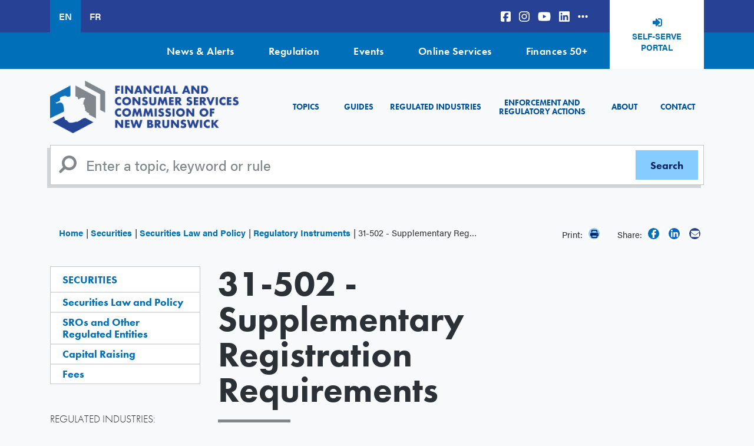

--- FILE ---
content_type: text/html; charset=UTF-8
request_url: https://fcnb.ca/en/securities/securities-law-and-policy/regulatory-instruments/31-502-supplementary-registration-requirements
body_size: 11094
content:


<!DOCTYPE html>
<html lang="en" dir="ltr" prefix="content: http://purl.org/rss/1.0/modules/content/  dc: http://purl.org/dc/terms/  foaf: http://xmlns.com/foaf/0.1/  og: http://ogp.me/ns#  rdfs: http://www.w3.org/2000/01/rdf-schema#  schema: http://schema.org/  sioc: http://rdfs.org/sioc/ns#  sioct: http://rdfs.org/sioc/types#  skos: http://www.w3.org/2004/02/skos/core#  xsd: http://www.w3.org/2001/XMLSchema# ">
  <head>
    <meta charset="utf-8" />
<noscript><style>form.antibot * :not(.antibot-message) { display: none !important; }</style>
</noscript><script async src="https://www.googletagmanager.com/gtag/js?id=UA-44407813-1"></script>
<script>window.dataLayer = window.dataLayer || [];function gtag(){dataLayer.push(arguments)};gtag("js", new Date());gtag("set", "developer_id.dMDhkMT", true);gtag("config", "UA-44407813-1", {"groups":"default","anonymize_ip":true,"page_placeholder":"PLACEHOLDER_page_path"});</script>
<link rel="canonical" href="https://fcnb.ca/en/securities/securities-law-and-policy/regulatory-instruments/31-502-supplementary-registration-requirements" />
<meta name="facebook-domain-verification" content="1x0xo6votiq1fvt6v7aci4gbyuugec" />
<meta name="Generator" content="Drupal 10 (https://www.drupal.org)" />
<meta name="MobileOptimized" content="width" />
<meta name="HandheldFriendly" content="true" />
<meta name="viewport" content="width=device-width, initial-scale=1.0" />
<link rel="icon" href="/themes/custom/fcnb/favicon.ico" type="image/vnd.microsoft.icon" />
<link rel="alternate" hreflang="en" href="https://fcnb.ca/en/securities/securities-law-and-policy/regulatory-instruments/31-502-supplementary-registration-requirements" />
<link rel="alternate" hreflang="fr" href="https://fcnb.ca/fr/les-valeurs-mobilieres/normes-reglementaires/31-502-exigences-supplementaires-applicables-a-linscription" />

          <title>31-502 - Supplementary Registration Requirements | New Brunswick Financial and Consumer Services Commission</title>
        <!-- Facebook Pixel Code -->
    <script>
      !function(f,b,e,v,n,t,s)
      {if(f.fbq)return;n=f.fbq=function(){n.callMethod?
      n.callMethod.apply(n,arguments):n.queue.push(arguments)};
      if(!f._fbq)f._fbq=n;n.push=n;n.loaded=!0;n.version='2.0';
      n.queue=[];t=b.createElement(e);t.async=!0;
      t.src=v;s=b.getElementsByTagName(e)[0];
      s.parentNode.insertBefore(t,s)}(window, document,'script',
      'https://connect.facebook.net/en_US/fbevents.js');
      fbq('init', '442190580417766');
      fbq('track', 'PageView');
    </script>
    <noscript>
      <img height="1" width="1" style="display:none" 
          src="https://www.facebook.com/tr?id=442190580417766&ev=PageView&noscript=1"/>
    </noscript>
    <!-- End Facebook Pixel Code -->
    <!-- Google tag (gtag.js) -->
    <script async src="https://www.googletagmanager.com/gtag/js?id=G-2YVZNWSX7F"></script>
    <script>
      window.dataLayer = window.dataLayer || [];
      function gtag(){dataLayer.push(arguments);}
      gtag('js', new Date());

      gtag('config', 'G-2YVZNWSX7F');
    </script>
    <link rel="stylesheet" media="all" href="/sites/default/files/css/css_H4F5HmGfRnlf4ALpMRLfJFQHEgSWo0_FIqWiwu-vw3k.css?delta=0&amp;language=en&amp;theme=fcnb&amp;include=eJwtx0EOgCAMBdELEXqmIt-ksSChReH2Jupm8gbTVepBuY_GGvFt2LeayHwpQucs87ctcxRKbAiX4DZ6G8uZh-IBekcdsw" />
<link rel="stylesheet" media="all" href="https://use.typekit.net/urx5qjb.css" />
<link rel="stylesheet" media="all" href="/sites/default/files/css/css_mPfcjPs3P-ojlFtn01Rc1srMj0hXwKEizuNPAQcr_VI.css?delta=2&amp;language=en&amp;theme=fcnb&amp;include=eJwtx0EOgCAMBdELEXqmIt-ksSChReH2Jupm8gbTVepBuY_GGvFt2LeayHwpQucs87ctcxRKbAiX4DZ6G8uZh-IBekcdsw" />
<link rel="stylesheet" media="all" href="https://stackpath.bootstrapcdn.com/font-awesome/4.7.0/css/font-awesome.min.css" />
<link rel="stylesheet" media="all" href="/sites/default/files/css/css_4YDF3SWplAZkbE8G42QnvnXRbvCom3I2uEMHEJ-VXIQ.css?delta=4&amp;language=en&amp;theme=fcnb&amp;include=eJwtx0EOgCAMBdELEXqmIt-ksSChReH2Jupm8gbTVepBuY_GGvFt2LeayHwpQucs87ctcxRKbAiX4DZ6G8uZh-IBekcdsw" />

    <script src="https://use.fontawesome.com/releases/v6.5.1/js/all.js" defer crossorigin="anonymous"></script>
<script src="https://use.fontawesome.com/releases/v6.5.1/js/v4-shims.js" defer crossorigin="anonymous"></script>

  </head>
  <body class="node-2542 node-type-securities_rules path-node">
        <a href="#main-content" class="visually-hidden focusable">
      Skip to main content
    </a>
    
      <div class="dialog-off-canvas-main-canvas" data-off-canvas-main-canvas>
    <div class="page">
      <div class="top-bar">
      <div class="container">
        <div class="d-flex">
            
  <div class="language-switcher-language-url block block--languageswitcher" role="navigation">

  
    

      
  


  <ul class="links nav">
    <li hreflang="en" data-drupal-link-system-path="node/2542" class="nav-item is-active" aria-current="page"><a href="/en/securities/securities-law-and-policy/regulatory-instruments/31-502-supplementary-registration-requirements" class="language-link is-active" hreflang="en" data-drupal-link-system-path="node/2542" aria-current="page">EN</a></li><li hreflang="fr" data-drupal-link-system-path="node/2542" class="nav-item"><a href="/fr/les-valeurs-mobilieres/normes-reglementaires/31-502-exigences-supplementaires-applicables-a-linscription" class="language-link" hreflang="fr" data-drupal-link-system-path="node/2542">FR</a></li>  </ul>


  
  </div>

  <div class="block block--social">

  
    

      
  


  <ul class="nav">
                                          <li class="nav-item  ">
                      <a href="https://www.facebook.com/FCNB.ca" class="nav-link"><i class="fab fa-facebook-square" aria-hidden="true"></i></a>
                  </li>
                                      <li class="nav-item  ">
                      <a href="https://instagram.com/fcnb.ca" class="nav-link"><i class="fab fa-instagram" aria-hidden="true"></i></a>
                  </li>
                                      <li class="nav-item  ">
                      <a href="https://www.youtube.com/user/NBSC2008" class="nav-link"><i class="fa-brands fa-youtube" aria-hidden="true"></i></a>
                  </li>
                                      <li class="nav-item  ">
                      <a href="https://www.linkedin.com/company/fcnb/?originalSubdomain=ca" class="nav-link"><i class="fa-brands fa-linkedin" aria-hidden="true"></i></a>
                  </li>
                                      <li class="nav-item  ">
                      <a href="/en/contact/social-media-directory" class="nav-link" data-drupal-link-system-path="node/37"><i class="fa-solid fa-ellipsis-h" aria-hidden="true"></i></a>
                  </li>
            </ul>


  
  </div>

  <div class="block block--basic block--headerselfserveportal">

  
    

      
            <div class="basic__body field"><p><a class="campaign-tracking" data-label="Header Self-Serve Portal" href="https://portal.fcnb.ca/" target="_blank">Self-Serve Portal</a></p>
</div>
      
  
  </div>


        </div>
      </div>
    </div>
    <div class="top-nav">
      <div class="container">
          
  <div class="block block--topnavigation">

  
    

      
  


  <ul class="nav">
                                          <li class="nav-item  ">
                      <a href="/en/news-alerts" class="nav-link" data-drupal-link-system-path="node/4">News &amp; Alerts</a>
                  </li>
                                      <li class="nav-item  ">
                      <a href="/en/about-the-commission/legislation-regulations-and-rules" title="Legislation, Regulations and Rules" class="nav-link" data-drupal-link-system-path="node/2894">Regulation</a>
                  </li>
                                      <li class="nav-item  ">
                      <a href="/en/events" class="nav-link" data-drupal-link-system-path="events">Events</a>
                  </li>
                                      <li class="nav-item  ">
                      <a href="/en/online-services" class="nav-link" data-drupal-link-system-path="node/6">Online Services</a>
                  </li>
                                      <li class="nav-item  ">
                      <a href="https://finances50plus.fcnb.ca/" title="Finances 50+" class="nav-link">Finances 50+</a>
                  </li>
            </ul>


  
  </div>


      </div>
    </div>
    <nav class="navbar navbar-expand-xl static-top">
    <div class="container">
        

  
    

    
  <a href="/en" class="navbar-brand " aria-label="">
            <img src="/sites/default/files//enlogo.png" class="d-inline-block align-top" alt="Home"/>

        
  </a>




      <button class="navbar-toggler" type="button" data-toggle="collapse" data-target="#mainNav" aria-controls="mainNav" aria-expanded="false" aria-label="Toggle navigation">
        <span class="navbar-toggler-icon">
          <i class="fa fa-bars" aria-hidden="true"></i>
        </span>
      </button>
      <div class="collapse navbar-collapse" id="mainNav">
          
  <div class="block block--fcnb-main-menu">

  
    

      
  


  <ul class="nav navbar-nav">
                          <li class="nav-item ">
                      <a href="#menublocktopicstab" class="nav-link">Topics</a>
                  </li>
                      <li class="nav-item ">
                      <a href="/en/guides" class="nav-link">Guides</a>
                  </li>
                      <li class="nav-item ">
                      <a href="#menublockregulatedtab" class="nav-link">Regulated Industries</a>
                  </li>
                      <li class="nav-item ">
                      <a href="/en/enforcement-and-regulatory-actions" class="nav-link">Enforcement and Regulatory Actions</a>
                  </li>
                      <li class="nav-item ">
                      <a href="/en/about-the-commission" class="nav-link">About</a>
                  </li>
                      <li class="nav-item ">
                      <a href="/en/contact" class="nav-link">Contact</a>
                  </li>
            </ul>

  
  </div>


      </div>
    </div>
  </nav>

      <div id="navigationblocks" class="container tab-content">
        
<div id="menublocktopicstab"  class="block tab-pane collapse block--menu-block block--menublocktopics" data-parent=".tab-content" role="tabpanel" aria-labelledby="menublocktopicstab" aria-expanded="false">
      
            <div class="menu-block__body field"><h3 class="menu-title-text">Topics</h3>

<p>Expertise from the subject matter experts at New Brunswick’s Financial and Consumer Services Commission.</p>

<hr>
<div class="row">
<div class="col-12 col-sm-6 col-md-3">
<h5><a href="/en/frauds-and-scams">Fraud and Scams</a></h5>

<p><a href="/en/frauds-and-scams/cybersecurity">Cybersecurity</a><a data-entity-substitution="canonical" data-entity-type="node" href="/en/frauds-and-scams/frauds-and-scams-database" title="Frauds and Scam Database">Database</a><a href="/en/frauds-and-scams/reporting-fraud">Reporting Fraud</a>&nbsp;<a href="/en/frauds-and-scams/check-licence-and-registration" title="Licence and Registration">Licence and Registration</a>&nbsp;<a data-entity-substitution="canonical" data-entity-type="node" href="/en/frauds-and-scams/covid-19-fraud" title="COVID-19 Fraud">COVID-19</a></p>

<h5><a href="/en/investing" title="Investing">Investing</a></h5>

<p><a href="/en/investing/getting-started">Getting Started</a><a href="/en/investing/investment-products">Investment Products</a><a href="/en/investing/high-risk-investments">High-Risk Investments</a><a href="/en/investing/borrowing-to-invest">Borrowing to Invest</a><a href="/en/investing/managing-your-investments">Managing Your Investments</a><a href="/en/investing/protecting-your-investments">Protecting Your Investments</a></p>
</div>

<div class="col-12 col-sm-6 col-md-3">
<h5><a href="/en/personal-finances" title="Personal&nbsp;Finances">Personal&nbsp;Finances</a></h5>

<p><a href="/en/personal-finances/budgeting">Budgeting</a> <a href="/en/personal-finances/saving-money">Saving Money</a> <a href="/en/personal-finances/managing-credit">Managing Credit</a> <a href="/en/personal-finances/pensions-and-retirement">Pension and Retirement</a> <a href="/en/personal-finances/payday-loans">Payday&nbsp;Loans</a><a href="/en/personal-finances/collection-agencies">Collection Agencies</a> <a href="/en/personal-finances/cooperatives">Cooperatives</a>&nbsp;<a href="/en/personal-finances/what-is-a-credit-union">Credit Unions</a> <a href="/en/personal-finances/vehicle-ownership">Vehicle Ownership</a>&nbsp;<a href="https://finances50plus.fcnb.ca/en/" target="_blank" title="Finances 50+">Finances 50+</a>&nbsp;<a href="/en/pre-arranged-funeral-plan">Pre-Arranged Funeral Plan</a>&nbsp;<a href="/en/personal-finances/working-with-a-financial-advisor-or-financial-planner">Working with a financial advisor or financial planner</a></p>

<h5><a href="/en/real-estate">Real Estate</a></h5>

<p><a href="/en/real-estate/mortgages">Mortgages</a> <a href="/en/real-estate/private-sales">Private Sales</a></p>
</div>

<div class="col-12 col-sm-6 col-md-3">
<h5><a href="/en/insurance">Insurance</a></h5>

<p><a href="/en/insurance/life-insurance">Life Insurance</a> <a href="/en/insurance/health-insurance">Health Insurance</a> <a href="/en/insurance/home-and-tenant-insurance">Home and Tenant Insurance</a> <a href="/en/insurance/automobile-insurance">Automobile Insurance</a> <a href="/en/insurance/business-insurance">Business Insurance</a></p>

<h5><a href="/en/building-a-business">Building a Business</a></h5>

<p><a href="/en/capital-markets/accessing-capital">Accessing Capital</a> <a href="/en/capital-markets/securities-crowdfunding" title="Raising Money From Crowdfunding">Raising Money From Crowdfunding</a>&nbsp;<a href="/en/capital-markets/franchises">Franchises</a></p>
</div>

<div class="col-12 col-sm-6 col-md-3">
<h5><a href="/en/consumer-protections">Consumer Protections</a></h5>

<p><a href="/en/consumer-protections/refunds-exchanges-returns-and-warranties">Refunds</a> <a href="/en/consumer-protections/refunds-exchanges-returns-and-warranties">Exchanges and Returns</a> <a href="/en/consumer-protections/gift-cards">Gift Cards</a><a href="/en/consumer-protections/refunds-exchanges-returns-and-warranties">Warranties</a> <a href="/en/consumer-protections/direct-sales">Door-to-Door Sales</a> <a href="/en/consumer-protections/funeral-arrangements">Funeral Services</a></p>

<h5><a href="/en/unclaimed-property" title="Unclaimed Property">Unclaimed Property</a></h5>

<h5><a data-entity-substitution="canonical" data-entity-type="node" data-entity-uuid="e879a287-633a-4ff4-a7ff-b43141bc1c6f" href="/en/book-a-presentation" title="Book a Presentation">Book a Presentation</a></h5>
</div>
</div>

<div class="text-center mt-4"><a class="dissmiss-tab" data-target="menublocktopicstab" href="#"><i class="fas fa-angles-up">&nbsp;</i></a></div>
</div>
      
  
  </div>

<div id="menublockregulatedtab"  class="block tab-pane collapse block--menu-block block--menublockregulated" data-parent=".tab-content" role="tabpanel" aria-labelledby="menublockregulatedtab" aria-expanded="false">
      
            <div class="menu-block__body field"><h3>Regulated Industries</h3>

<p>The Financial and Consumer Services Commission of New Brunswick is responsible for the regulation and enforcement of securities, insurance, pensions, credit unions, trust and loan companies, co-operatives, mortgage brokers, pay day lenders, real estate and a wider range of other consumer legislation. We regulate 44,000 industry participants who make their living working with New Brunswickers’ money. These industry participants handle more than $50 billion of New Brunswick consumers’ money.</p>

<p>Questions about your industry’s regulations and legislation? Proposed rule changes? Looking for bulletins and notices? If you operate a business in, or work in, one of these regulated industries, here’s where you’ll find answers.</p>

<hr>
<div class="row">
<div class="col-12 col-sm-6 col-md-4 col-lg-3">
<h4><a data-entity-substitution="canonical" data-entity-type="node" data-entity-uuid="7312129d-99ea-400f-b183-43239efb1165" href="/en/regulated-industries" title="Regulated Industries">Regulated Industries</a></h4>

<p><a data-entity-substitution="canonical" data-entity-type="node" data-entity-uuid="14c2a816-6f77-44b1-b439-8411b810c6e8" href="/en/real-estate/mortgage-broker-industry" title="Mortgage Broker Industry">Mortgage Brokers</a> <a data-entity-substitution="canonical" data-entity-type="node" data-entity-uuid="08a2cf36-f2c8-48b7-a853-51a0125e4cfd" href="/en/insurance/insurance-licences" title="Insurance Licences ">Insurance</a> <a data-entity-substitution="canonical" data-entity-type="node" data-entity-uuid="470a0c2a-cd86-4d47-92f7-0877997a23b7" href="/en/real-estate/real-estate-agents" title="Real Estate Agents">Real Estate</a> <a data-entity-substitution="canonical" data-entity-type="node" data-entity-uuid="6538a197-0881-43c7-acf8-6eabdec44595" href="/en/consumer-protections/auctioneers" title="Auctioneers">Auctioneers</a> <a data-entity-substitution="canonical" data-entity-type="node" data-entity-uuid="110f24d1-cd63-4f0a-a917-5363364a90e2" href="/en/consumer-protections/direct-sellers" title="Direct Sellers">Direct Sellers</a> <a data-entity-substitution="canonical" data-entity-type="node" data-entity-uuid="5544e8f3-1d8d-4f5a-a37c-bbe5b284d434" href="/en/consumer-protections/commissioner-for-taking-affidavits" title="Commissioner for Taking Affidavits">Commissioner of Oaths</a></p>
</div>

<div class="col-12 col-sm-6 col-md-4 col-lg-3">
<h4 class="d-none d-lg-block">&nbsp;</h4>

<p><a data-entity-substitution="canonical" data-entity-type="node" data-entity-uuid="d95b83c4-929b-4e4d-81fd-3b5dc843083d" href="/en/personal-finances/payday-lenders" title="Payday Lenders">Payday Lenders</a> <a data-entity-substitution="canonical" data-entity-type="node" data-entity-uuid="1afdc020-105f-4e19-ad62-a4afa93a375e" href="/en/personal-finances/credit-reporting-agencies" title="Credit Reporting Agencies">Credit Reporting</a> <a data-entity-substitution="canonical" data-entity-type="node" data-entity-uuid="fb7dd06b-077b-4ccd-963d-49e854dd55b1" href="/en/personal-finances/collection-agencies-and-debt-settlement-companies" title="Collection Agencies and Debt Settlement Companies">Collection and Debt Settlement</a> <a data-entity-substitution="canonical" data-entity-type="node" data-entity-uuid="a7f60e12-6df3-44c0-aa12-8e696da207e0" href="/en/personal-finances/credit-brokers-lessors-and-grantors" title="Credit Brokers, Lessors and Grantors">Credit Disclosure</a> <a data-entity-substitution="canonical" data-entity-type="node" data-entity-uuid="bb088f16-53d5-40b5-9ac3-dd5f8bee1b36" href="/en/personal-finances/credit-unions" title="Credit Unions">Credit Unions</a> <a data-entity-substitution="canonical" data-entity-type="node" data-entity-uuid="27836a6e-0807-4400-9e6b-58196b098b85" href="/en/personal-finances/loan-and-trust-companies" title="Loan and Trust Companies">Loan and Trust Companies</a></p>
</div>

<div class="col-12 col-sm-6 col-md-4 col-lg-3">
<h4 class="d-none d-lg-block">&nbsp;</h4>

<p><a data-entity-substitution="canonical" data-entity-type="node" data-entity-uuid="9c9352c5-bfd0-4ff4-b393-5ba87c3857c3" href="/en/securities" title="Securities">Securities</a> <a data-entity-substitution="canonical" data-entity-type="node" data-entity-uuid="2f915531-ea75-4e9c-b432-9b9365957236" href="/en/personal-finances/cooperatives" title="Cooperatives">Cooperatives</a> <a data-entity-substitution="canonical" data-entity-type="node" data-entity-uuid="988ef54b-1ac5-48ef-ba5d-ea23a84a7db6" href="/en/personal-finances/financial-advisors-and-financial-planners" title="Financial Advisors and Financial Planners">Financial Advisors and Financial Planners</a> <a data-entity-substitution="canonical" data-entity-type="node" data-entity-uuid="f07e3e49-074c-4828-9fe8-ac19ae7d6bcb" href="/en/personal-finances/pension-administrators" title="Pension Administrators">Pensions</a> <a data-entity-substitution="canonical" data-entity-type="node" data-entity-uuid="befd31dc-6181-4bd1-8edf-5c38c61bf892" href="/en/consumer-protections/funeral-providers" title="Funeral Providers">Funeral Providers</a></p>
</div>

<div class="col-12 col-sm-6 col-md-4 col-lg-3">
<h4>Industry Resources</h4>

<p><a data-entity-substitution="canonical" data-entity-type="node" data-entity-uuid="2e801560-f583-4235-b69d-61b31728669e" href="/en/about-the-commission/legislation-regulations-and-rules" title="Legislation, Regulations and Rules">Legislation, Regulations and Rules</a> <a data-entity-substitution="canonical" data-entity-type="node" data-entity-uuid="3c09815c-c6d3-4bd3-9787-2d7a6217e3f7" href="/en/regulated-industries/proposed-rules-and-changes" title="Proposed Rules and Changes">Proposed Rules and Changes</a> <a data-entity-substitution="canonical" data-entity-type="node" data-entity-uuid="93ce7c02-ba6d-4205-a564-e21217fa7629" href="/en/securities/reporting-issuers" title="Reporting Issuers">Reporting Issuers</a> <a data-entity-substitution="canonical" data-entity-type="node" data-entity-uuid="0688ebe9-3c4c-4665-875e-0087f1faa7c4" href="/en/securities/securities-law-and-policy/regulatory-instruments" title="Regulatory Instruments">Securities Regulatory Instruments</a> <a data-entity-substitution="canonical" data-entity-type="node" data-entity-uuid="064b56e1-0d90-47a5-b5e7-44cc695c8e27" href="/en/sector-surveys" title="Sector Surveys">Sector Surveys</a> <a data-entity-substitution="canonical" data-entity-type="node" data-entity-uuid="52a5a14c-4b83-4c59-b9d4-672cf21a70fd" href="/en/contact/the-commission-connection" title="The Commission Connection">Subscribe to The Commission Connection</a></p>
</div>
</div>

<div class="text-center mt-4"><a class="dissmiss-tab" data-target="menublockregulatedtab" href="#"><i class="fas fa-angles-up">&nbsp;</i></a></div>
</div>
      
  
  </div>


    </div>
  
      <div class="search">
      <div class="container">
          <div class="search-block-form contextual-region block block--fcnb-search" role="search">
  <form action="/en/search" method="get" id="search-block-form" accept-charset="UTF-8" class="form-inline">
    <div class="js-form-item form-item js-form-type-search form-item-keys js-form-item-keys form-no-label form-group">
      <input title="Enter a topic, keyword or rule" type="search" id="edit-keys" name="keys" value="" size="20" maxlength="128" placeholder="Enter a topic, keyword or rule" class="form-search form-control">
    </div>
    <div class="form-actions js-form-wrapper form-wrapper" id="edit-actions">
      <input type="submit" id="edit-submit" value="Search" class="button js-form-submit form-submit btn btn-secondary">
    </div>
  </form>
</div>


      </div>
    </div>
  

      <div class="utility">
      <div class="container">
          
  <div class="col-md-8 col-sm-12 block block--breadcrumbs">

  
    

        <nav aria-label="breadcrumb" class="">
    <ol class="breadcrumb">
              <li class="breadcrumb-item ">
                      <a href="/en">Home</a>
                  </li>
              <li class="breadcrumb-item ">
                      <a href="/en/securities">Securities</a>
                  </li>
              <li class="breadcrumb-item ">
                      <a href="/en/securities/securities-law-and-policy">Securities Law and Policy</a>
                  </li>
              <li class="breadcrumb-item ">
                      <a href="/en/securities/securities-law-and-policy/regulatory-instruments">Regulatory Instruments</a>
                  </li>
              <li class="breadcrumb-item active">
                      31-502 - Supplementary Registration Requirements
                  </li>
          </ol>
  </nav>

  
  </div>
<div class="share-widget">
	
	
	<div class="block__content">
		<div class="social-share">
							<span class="print hidden-xs">
					Print:
					<a class="icon print" href="javascript:window.print()">
						<i class="fa fa-print" aria-hidden="true"></i>
					</a>
				</span>
				<span>Share:</span>
									<a class="icon facebook" href="https://www.facebook.com/sharer/sharer.php?u=https://fcnb.ca/en/securities/securities-law-and-policy/regulatory-instruments/31-502-supplementary-registration-requirements" target="_blank">
				<i class="fab fa-facebook-f" aria-hidden="true"></i>
			</a>
			      <a class="icon linkedin" href="https://www.linkedin.com/sharing/share-offsite/?url=https://fcnb.ca/en/securities/securities-law-and-policy/regulatory-instruments/31-502-supplementary-registration-requirements" target="_blank">
				<i class="fa-brands fa-linkedin-in"></i>
			</a>
			<a class="icon email" title="Share by Email" href="mailto:?body=https://fcnb.ca/en/securities/securities-law-and-policy/regulatory-instruments/31-502-supplementary-registration-requirements">
				<i class="fa fa-envelope" aria-hidden="true"></i>
			</a>
		</div>
	</div>
</div>



      </div>
    </div>
  
  
  
  <main id="main-content">

          <div class="page__content">
        <div class="container">
          <div class="row">
            <aside class="left col-xs-12 col-sm-12 col-md-5 col-lg-3 order-2 order-md-1" role="complementary">
                

<div class="block submenu-block block--mainnavigation-3">
	<div class="content">
		

														<h3 class="block__title  ">
						<a href="/en/securities">Securities</a>
					</h3>
											

					
  


  <ul class="nav navbar-nav">
                          <li class="nav-item ">
                      <a href="/en/securities/securities-law-and-policy" class="nav-link">Securities Law and Policy</a>
                  </li>
                      <li class="nav-item ">
                      <a href="/en/securities/sros-and-other-regulated-entities" class="nav-link">SROs and Other Regulated Entities</a>
                  </li>
                      <li class="nav-item ">
                      <a href="/en/securities/capital-raising" class="nav-link">Capital Raising</a>
                  </li>
                      <li class="nav-item ">
                      <a href="/en/securities/fees" class="nav-link">Fees</a>
                  </li>
            </ul>


			</div>
</div>

	<div class="block submenu-block block--mainnavigation-12">
									<h3 class="block__title regulated__title">Regulated Industries:</h3>
							
		

		<div class="content">
							
  


  <ul class="nav navbar-nav">
                          <li class="nav-item ">
                      <a href="/en/securities/registrants" class="nav-link">Registrants</a>
                  </li>
                      <li class="nav-item ">
                      <a href="/en/securities/reporting-issuers" class="nav-link">Reporting Issuers</a>
                  </li>
            </ul>


					</div>
	</div>

  <div class="block block--basic block--nbcautionlist">

  
    

      
            <div class="basic__body field"><p><a class="btn" href="/en/news-alerts?type=966&amp;date=All"><em>For reference:</em><br>
<strong>ALERTS</strong></a></p>
</div>
      
  
  </div>

  <div class="block block--basic block--sidebarselfserveportal">

  
    

      
            <div class="basic__body field"><div><a class="btn campaign-tracking" data-label="Menu Widget Self-Serve Portal" href="/online-services/fcnb-self-serve-portal" title="FCNB Portal">
<p>Find resources and information to guide you through using our online portal in the Self-Serve Portal FAQs section.</p>

<p class="portal">SELF-SERVE PORTAL FAQs</p></a>
</div></div>
      
  
  </div>


            </aside>
            <div class="col-xs-12 col-sm-12 col-md-7 col-lg-6 order-1 order-md-2 content--body pb-5">
                
  <div class="block block--fcnb-page-title">

  
    

      


  <h1 class="page-title securities_rules">
<span>31-502 - Supplementary Registration Requirements</span>
</h1>


  
  </div>

  <div class="block block--fcnb-content">

  
    

      <article data-history-node-id="2542" about="/en/securities/securities-law-and-policy/regulatory-instruments/31-502-supplementary-registration-requirements" class="node securities-rules securities-rules--full">
	
	
	
	
	

	<div class="securities-attributes">
    
<div class="securities-rules__field-securities-category field">
	<span class="field__label">Category:</span>
					<span class="field__item">
			<a href="https://fcnb.ca/en/securities/securities-law-and-policy/regulatory-instruments?category=70">3 - Registration Requirements and Related Matters</a>
		</span>
	</div>

    
<div class="securities-rules__field-securities-status field">
	<span class="field__label">Status:</span>
					<span class="field__item">
			<a href="https://fcnb.ca/en/securities/securities-law-and-policy/regulatory-instruments?status=129"></a>
		</span>
	</div>

    
  </div>

				<div class="current-instruments">
			<h3 class="field__label">Current Instruments:</h3>
			<div class="field__item"><div class="views-element-container">
<div class="js-view-dom-id-57c41b8d92624748f0bfadcd4d2fb78ecd65f9c34a862aaeaa2967959dc055d2 view securities-rules-documents">
    
  
  
  

    
  

  
<div class="table-responsive">
  <table class="cols-4 table table-bordered">
              <thead class="bg-light">
      <tr>
                                                <th id="view-field-csa-no-table-column" class="views-field views-field-field-csa-no" scope="col">No</th>
                                                <th id="view-field-title-table-column" class="views-field views-field-field-title" scope="col">Document</th>
                                                <th id="view-field-type-table-column" class="views-field views-field-field-type" scope="col">Type</th>
                                                <th id="view-created-table-column" class="views-field views-field-created" scope="col">Publication Date</th>
              </tr>
      </thead>
        <tbody>
          <tr>
                                                                                      <td headers="view-field-csa-no-table-column" class="views-field views-field-field-csa-no">31-502          </td>
                                                                                      <td headers="view-field-title-table-column" class="views-field views-field-field-title"><a href="/sites/default/files/2024-12/31-502-LR-CONS-2017-02-01-E.pdf">Local Rule (Consolidated up to 1 February 2017)</a>          </td>
                                                                                      <td headers="view-field-type-table-column" class="views-field views-field-field-type">Local Rule          </td>
                                                                                      <td headers="view-created-table-column" class="views-field views-field-created"><time datetime="2017-02-01T16:38:02-04:00">01/02/2017</time>
          </td>
              </tr>
          <tr>
                                                                                      <td headers="view-field-csa-no-table-column" class="views-field views-field-field-csa-no">31-502          </td>
                                                                                      <td headers="view-field-title-table-column" class="views-field views-field-field-title"><a href="/sites/default/files/2024-12/31-502-CP-2009-09-28-E.pdf">Companion Policy</a>          </td>
                                                                                      <td headers="view-field-type-table-column" class="views-field views-field-field-type">Companion Policy          </td>
                                                                                      <td headers="view-created-table-column" class="views-field views-field-created"><time datetime="2009-09-28T16:53:23-03:00">28/09/2009</time>
          </td>
              </tr>
        </tbody>
  </table>
</div>

  
  

  
  

  
  
</div>
</div>
</div>
		</div>
	
	
		
				<div class="history">
			<h3 class="field__label">History:</h3>
			<div class="field__item"><div class="views-element-container">
<div class="js-view-dom-id-6b069c9f8b1ecdb06615f1a41dcb27fd05ef23272b0fa66048bde333f4a182a7 view securities-rules-documents">
    
  
  
  

    
  

  
<div class="table-responsive">
  <table class="cols-4 table table-bordered">
              <thead class="bg-light">
      <tr>
                                                <th id="view-field-csa-no-table-column--2" class="views-field views-field-field-csa-no" scope="col">No</th>
                                                <th id="view-field-title-table-column--2" class="views-field views-field-field-title" scope="col">Document</th>
                                                <th id="view-field-type-table-column--2" class="views-field views-field-field-type" scope="col">Type</th>
                                                <th id="view-created-table-column--2" class="views-field views-field-created" scope="col">Publication Date</th>
              </tr>
      </thead>
        <tbody>
          <tr>
                                                                                      <td headers="view-field-csa-no-table-column--2" class="views-field views-field-field-csa-no">31-502          </td>
                                                                                      <td headers="view-field-title-table-column--2" class="views-field views-field-field-title"><a href="/sites/default/files/2020-02/31-502-AI-LR-2017-02-01-E.pdf">Amendment Instrument to LR 31-502</a>          </td>
                                                                                      <td headers="view-field-type-table-column--2" class="views-field views-field-field-type">Amendments to Instrument          </td>
                                                                                      <td headers="view-created-table-column--2" class="views-field views-field-created"><time datetime="2017-02-01T16:39:23-04:00">01/02/2017</time>
          </td>
              </tr>
          <tr>
                                                                                      <td headers="view-field-csa-no-table-column--2" class="views-field views-field-field-csa-no">31-502          </td>
                                                                                      <td headers="view-field-title-table-column--2" class="views-field views-field-field-title"><a href="/sites/default/files/2020-02/MB-NofR-MC-2016-12-06-E%20%285%29.pdf">Ministerial Consent</a>          </td>
                                                                                      <td headers="view-field-type-table-column--2" class="views-field views-field-field-type">Ministerial Consent          </td>
                                                                                      <td headers="view-created-table-column--2" class="views-field views-field-created"><time datetime="2016-12-06T16:40:15-04:00">06/12/2016</time>
          </td>
              </tr>
          <tr>
                                                                                      <td headers="view-field-csa-no-table-column--2" class="views-field views-field-field-csa-no">31-502          </td>
                                                                                      <td headers="view-field-title-table-column--2" class="views-field views-field-field-title"><a href="/sites/default/files/2020-02/31-103-CSAN-2016-10-06-E%20%284%29.pdf">CSA Multilateral Notice of Amendments to Certain National, Multilateral and Local Instruments and Changes to 31-103CP Related to Derivatives Regulation in Alberta, New Brunswick, Nova Scotia and Saskatchewan</a>          </td>
                                                                                      <td headers="view-field-type-table-column--2" class="views-field views-field-field-type">CSA Notice          </td>
                                                                                      <td headers="view-created-table-column--2" class="views-field views-field-created"><time datetime="2016-10-06T16:40:44-03:00">06/10/2016</time>
          </td>
              </tr>
          <tr>
                                                                                      <td headers="view-field-csa-no-table-column--2" class="views-field views-field-field-csa-no">31-502          </td>
                                                                                      <td headers="view-field-title-table-column--2" class="views-field views-field-field-title"><a href="/sites/default/files/2020-02/31-502-AI-LR-2016-10-05-E.pdf">Amendment Instrument to LR 31-502</a>          </td>
                                                                                      <td headers="view-field-type-table-column--2" class="views-field views-field-field-type">Amendments to Instrument          </td>
                                                                                      <td headers="view-created-table-column--2" class="views-field views-field-created"><time datetime="2016-10-05T16:49:07-03:00">05/10/2016</time>
          </td>
              </tr>
          <tr>
                                                                                      <td headers="view-field-csa-no-table-column--2" class="views-field views-field-field-csa-no">31-502          </td>
                                                                                      <td headers="view-field-title-table-column--2" class="views-field views-field-field-title"><a href="/sites/default/files/2020-02/31-502-LR-CONS-2016-10-05-E.pdf">Local Rule (Consolidated up to 5 October 2016)</a>          </td>
                                                                                      <td headers="view-field-type-table-column--2" class="views-field views-field-field-type">Local Rule          </td>
                                                                                      <td headers="view-created-table-column--2" class="views-field views-field-created"><time datetime="2016-10-05T16:41:17-03:00">05/10/2016</time>
          </td>
              </tr>
          <tr>
                                                                                      <td headers="view-field-csa-no-table-column--2" class="views-field views-field-field-csa-no">31-502          </td>
                                                                                      <td headers="view-field-title-table-column--2" class="views-field views-field-field-title"><a href="/sites/default/files/2020-02/MB-NofR-MC-2016-09-06-E%20%282%29.pdf">Ministerial Consent</a>          </td>
                                                                                      <td headers="view-field-type-table-column--2" class="views-field views-field-field-type">Ministerial Consent          </td>
                                                                                      <td headers="view-created-table-column--2" class="views-field views-field-created"><time datetime="2016-09-06T16:49:50-03:00">06/09/2016</time>
          </td>
              </tr>
          <tr>
                                                                                      <td headers="view-field-csa-no-table-column--2" class="views-field views-field-field-csa-no">31-502          </td>
                                                                                      <td headers="view-field-title-table-column--2" class="views-field views-field-field-title"><a href="/sites/default/files/2020-02/31-103-CSAN-2016-05-19-E%20%285%29.pdf">CSA Multilateral Notice and Request for Comment - Proposed Amendments to Certain National, Multilateral and Local Instruments and Proposed Changes to 31-103 CP Related to Derivatives Regulation in Alberta, New Brunswick and Saskatchewan</a>          </td>
                                                                                      <td headers="view-field-type-table-column--2" class="views-field views-field-field-type">CSA Notice          </td>
                                                                                      <td headers="view-created-table-column--2" class="views-field views-field-created"><time datetime="2016-05-19T16:50:35-03:00">19/05/2016</time>
          </td>
              </tr>
          <tr>
                                                                                      <td headers="view-field-csa-no-table-column--2" class="views-field views-field-field-csa-no">31-502          </td>
                                                                                      <td headers="view-field-title-table-column--2" class="views-field views-field-field-title"><a href="/sites/default/files/2020-02/31-502-AI-NI-2015-01-11-E.pdf">Amendment Instrument to LR 31-502</a>          </td>
                                                                                      <td headers="view-field-type-table-column--2" class="views-field views-field-field-type">Amendments to Instrument          </td>
                                                                                      <td headers="view-created-table-column--2" class="views-field views-field-created"><time datetime="2015-01-11T16:51:39-04:00">11/01/2015</time>
          </td>
              </tr>
          <tr>
                                                                                      <td headers="view-field-csa-no-table-column--2" class="views-field views-field-field-csa-no">31-502          </td>
                                                                                      <td headers="view-field-title-table-column--2" class="views-field views-field-field-title"><a href="/sites/default/files/2020-02/31-502-LR-CONS-2015-01-11-E2.pdf">Local Rule (Consolidated up to 11 January 2015)</a>          </td>
                                                                                      <td headers="view-field-type-table-column--2" class="views-field views-field-field-type">Local Rule          </td>
                                                                                      <td headers="view-created-table-column--2" class="views-field views-field-created"><time datetime="2015-01-11T16:51:10-04:00">11/01/2015</time>
          </td>
              </tr>
          <tr>
                                                                                      <td headers="view-field-csa-no-table-column--2" class="views-field views-field-field-csa-no">31-502          </td>
                                                                                      <td headers="view-field-title-table-column--2" class="views-field views-field-field-title"><a href="/sites/default/files/2020-02/31-103-NofR-MC-2014-12-10-E%20%285%29.pdf">Ministerial Consent</a>          </td>
                                                                                      <td headers="view-field-type-table-column--2" class="views-field views-field-field-type">Ministerial Consent          </td>
                                                                                      <td headers="view-created-table-column--2" class="views-field views-field-created"><time datetime="2014-12-10T16:52:18-04:00">10/12/2014</time>
          </td>
              </tr>
          <tr>
                                                                                      <td headers="view-field-csa-no-table-column--2" class="views-field views-field-field-csa-no">31-502          </td>
                                                                                      <td headers="view-field-title-table-column--2" class="views-field views-field-field-title"><a href="/sites/default/files/2020-02/31-103-CSAN-2014-10-16-E2%20%284%29.pdf">CSA Notice of Amendments to NI 31-103, NI 33-109, NI 52-107 and Changes to Related Companion Policies</a>          </td>
                                                                                      <td headers="view-field-type-table-column--2" class="views-field views-field-field-type">CSA Notice          </td>
                                                                                      <td headers="view-created-table-column--2" class="views-field views-field-created"><time datetime="2014-10-16T16:52:53-03:00">16/10/2014</time>
          </td>
              </tr>
          <tr>
                                                                                      <td headers="view-field-csa-no-table-column--2" class="views-field views-field-field-csa-no">31-502          </td>
                                                                                      <td headers="view-field-title-table-column--2" class="views-field views-field-field-title"><a href="/sites/default/files/2020-02/31-502-LR-2009-09-28-E.pdf">Local Rule</a>          </td>
                                                                                      <td headers="view-field-type-table-column--2" class="views-field views-field-field-type">Local Rule          </td>
                                                                                      <td headers="view-created-table-column--2" class="views-field views-field-created"><time datetime="2009-09-28T16:54:13-03:00">28/09/2009</time>
          </td>
              </tr>
          <tr>
                                                                                      <td headers="view-field-csa-no-table-column--2" class="views-field views-field-field-csa-no">31-502          </td>
                                                                                      <td headers="view-field-title-table-column--2" class="views-field views-field-field-title"><a href="/sites/default/files/2020-02/31-502-LR-2009-09-16-NBSCN-Merged-E.pdf">Notice of Adoption - NBSC Local Rule 31-502 Supplementary Registration Requirements</a>          </td>
                                                                                      <td headers="view-field-type-table-column--2" class="views-field views-field-field-type">Local Notice          </td>
                                                                                      <td headers="view-created-table-column--2" class="views-field views-field-created"><time datetime="2009-09-16T16:54:55-03:00">16/09/2009</time>
          </td>
              </tr>
          <tr>
                                                                                      <td headers="view-field-csa-no-table-column--2" class="views-field views-field-field-csa-no">31-502          </td>
                                                                                      <td headers="view-field-title-table-column--2" class="views-field views-field-field-title"><a href="/sites/default/files/2020-02/31-502-RforC-LR-27-Mar-09-e.pdf">NBSC Notice and Request for Comment</a>          </td>
                                                                                      <td headers="view-field-type-table-column--2" class="views-field views-field-field-type">Local Notice          </td>
                                                                                      <td headers="view-created-table-column--2" class="views-field views-field-created"><time datetime="2009-03-27T16:55:59-03:00">27/03/2009</time>
          </td>
              </tr>
        </tbody>
  </table>
</div>

  
  

  
  

  
  
</div>
</div>
</div>
		</div>
	</article>

  
  </div>


            </div>
            <aside class="right col-xs-12 col-sm-12 col-md-12 col-lg-3 order-3" role="complementary">
              
            </aside>
          </div>
        </div>
      </div>
    
  </main>

  




      <footer class="page__footer">
      <div class="container">
        <div class="row">
            
  <div class="col-xs-12 col-md-3 block block--basic block--footernewsletter">

  
    

      
            <div class="basic__body field"><h3>Subscribe:</h3>

<form>
<p><input class="form-text form-control" id="email-address" placeholder="Email address" type="text"></p>

<p><input class="btn btn-secondary" id="btnSubmit" type="button" value="Select my lists"></p>
</form>
</div>
      
  
  </div>


<div class="col-xs-12 col-md-3 block block--footer">
	
						<h3 class="block__title">Menu:</h3>
				

			
  


  <ul class="nav">
                                          <li class="nav-item  ">
                      <a href="/en/news-alerts" class="nav-link" data-drupal-link-system-path="node/4">News &amp; Alerts</a>
                  </li>
                                      <li class="nav-item  ">
                      <a href="/en/event-calendar" class="nav-link" data-drupal-link-system-path="node/5">Event Calendar</a>
                  </li>
                                      <li class="nav-item  ">
                      <a href="/en/guides" class="nav-link" data-drupal-link-system-path="node/18">Guides</a>
                  </li>
                                      <li class="nav-item  ">
                      <a href="/en/regulated-industries" class="nav-link" data-drupal-link-system-path="node/17">Regulated Industries</a>
                  </li>
                                      <li class="nav-item  ">
                      <a href="/en/enforcement-and-regulatory-actions" class="nav-link" data-drupal-link-system-path="node/16">Enforcement and Regulatory Actions</a>
                  </li>
                                      <li class="nav-item  ">
                      <a href="/en/about-the-commission" class="nav-link" data-drupal-link-system-path="node/3">About the Commission</a>
                  </li>
            </ul>


	</div>


<div class="col-xs-12 col-md-3 block block--footertopics">
	
						<h3 class="block__title">Topics:</h3>
				

			
  


  <ul class="nav navbar-nav">
                          <li class="nav-item ">
                      <a href="/en/investing" class="nav-link">Investing</a>
                  </li>
                      <li class="nav-item ">
                      <a href="/en/frauds-and-scams" class="nav-link">Frauds and Scams</a>
                  </li>
                      <li class="nav-item ">
                      <a href="/en/personal-finances" class="nav-link">Personal Finances</a>
                  </li>
                      <li class="nav-item ">
                      <a href="/en/real-estate" class="nav-link">Real Estate</a>
                  </li>
                      <li class="nav-item ">
                      <a href="/en/insurance" class="nav-link">Insurance</a>
                  </li>
                      <li class="nav-item ">
                      <a href="/en/securities" class="nav-link">Securities</a>
                  </li>
                      <li class="nav-item ">
                      <a href="/en/capital-markets" class="nav-link">Building a Business</a>
                  </li>
                      <li class="nav-item ">
                      <a href="/en/consumer-protections" class="nav-link">Consumer Protections</a>
                  </li>
                      <li class="nav-item ">
                      <a href="/en/unclaimed-property" class="nav-link">Unclaimed Property</a>
                  </li>
            </ul>

	</div>

  <div class="col-xs-12 col-md-3 block block--basic block--footersocial">

  
    

      
            <div class="basic__body field"><div><a href="/"><img alt="FCNB" data-entity-type="file" data-entity-uuid="77af08e6-cb09-4266-81eb-d9ddd26b0eeb" src="/sites/default/files/inline-images/logo-white_0.png" width="170" height="162" loading="lazy"></a></div>

<div><a class="btn btn-white" href="/en/contact">Contact the Commission</a></div>
<!-- <div><a class="btn btn-outline-white" href="https://fortune.fcnb.ca/" rel="noopener" target="_blank" title="play Fortune">Play&nbsp;<img alt="fortune logo" data-entity-type="file" data-entity-uuid="79c15d7e-382c-46b2-b14e-a270368df576" height="20" loading="lazy" src="/sites/default/files/inline-images/fortunelogo.png" width="78" /></a></div> --></div>
      
  
  </div>


        </div>
      </div>
      <div class="bottom-footer">
        <div class="container bottom-footer">
          <div class="row">
            
  <div class="col-12 copyright text-center block block--basic block--copyrightlegalprivacypolicy">

  
    

      
            <div class="basic__body field"><div class="footer-bottom">
<div class="text">© Financial and Consumer Services Commission of New Brunswick / All rights reserved.</div>

<div class="links"><span><a href="/privacy-policy">Privacy&nbsp;Policy</a></span><span><a href="/legal">Legal</a></span></div>
</div>
</div>
      
  
  </div>

          </div>
        </div>
      </div>
    </footer>
  </div>

  </div>

    
    <script type="application/json" data-drupal-selector="drupal-settings-json">{"path":{"baseUrl":"\/","pathPrefix":"en\/","currentPath":"node\/2542","currentPathIsAdmin":false,"isFront":false,"currentLanguage":"en"},"pluralDelimiter":"\u0003","suppressDeprecationErrors":true,"google_analytics":{"account":"UA-44407813-1","trackOutbound":true,"trackMailto":true,"trackTel":true,"trackDownload":true,"trackDownloadExtensions":"7z|aac|arc|arj|asf|asx|avi|bin|csv|doc(x|m)?|dot(x|m)?|exe|flv|gif|gz|gzip|hqx|jar|jpe?g|js|mp(2|3|4|e?g)|mov(ie)?|msi|msp|pdf|phps|png|ppt(x|m)?|pot(x|m)?|pps(x|m)?|ppam|sld(x|m)?|thmx|qtm?|ra(m|r)?|sea|sit|tar|tgz|torrent|txt|wav|wma|wmv|wpd|xls(x|m|b)?|xlt(x|m)|xlam|xml|z|zip","trackDomainMode":1},"data":{"extlink":{"extTarget":true,"extTargetNoOverride":false,"extNofollow":false,"extNoreferrer":false,"extFollowNoOverride":false,"extClass":"0","extLabel":"(link is external)","extImgClass":false,"extSubdomains":false,"extExclude":"","extInclude":"(.*\\.pdf$)","extCssExclude":"","extCssExplicit":"","extAlert":false,"extAlertText":"This link will take you to an external web site. We are not responsible for their content.","mailtoClass":"0","mailtoLabel":"(link sends email)","extUseFontAwesome":false,"extIconPlacement":"append","extFaLinkClasses":"fa fa-external-link","extFaMailtoClasses":"fa fa-envelope-o","whitelistedDomains":[]}},"statistics":{"data":{"nid":"2542"},"url":"\/core\/modules\/statistics\/statistics.php"},"user":{"uid":0,"permissionsHash":"0e2bfbea1c38319c02008600ad2be4b99b9134b3b00e8a7901f3bc1d4f130b60"}}</script>
<script src="/sites/default/files/js/js_fcvl72EbEHlSlTZ_14FmbcI7MAwmgZPsh5lQgvcu8GI.js?scope=footer&amp;delta=0&amp;language=en&amp;theme=fcnb&amp;include=eJx9jksKgDAMBS8U2iNJ1LQG01ZM_PT2ggqKC3dvZjaPdhPOo-_nZUJxdCGELrderQpBKNlwIy2J_Gs7XeNfczpwglhKFGowo1TjTv1XgBoa69nuD485ADPRPoQ"></script>
<script src="https://cdnjs.cloudflare.com/ajax/libs/popper.js/1.14.7/umd/popper.min.js"></script>
<script src="https://stackpath.bootstrapcdn.com/bootstrap/4.3.1/js/bootstrap.min.js"></script>
<script src="/sites/default/files/js/js_82RpYB1T8CGBhPkPCX8Qy2VQH2EUYD-NVVw3LAs1V4M.js?scope=footer&amp;delta=3&amp;language=en&amp;theme=fcnb&amp;include=eJx9jksKgDAMBS8U2iNJ1LQG01ZM_PT2ggqKC3dvZjaPdhPOo-_nZUJxdCGELrderQpBKNlwIy2J_Gs7XeNfczpwglhKFGowo1TjTv1XgBoa69nuD485ADPRPoQ"></script>

  </body>
</html>


--- FILE ---
content_type: application/javascript
request_url: https://fcnb.ca/sites/default/files/js/js_82RpYB1T8CGBhPkPCX8Qy2VQH2EUYD-NVVw3LAs1V4M.js?scope=footer&delta=3&language=en&theme=fcnb&include=eJx9jksKgDAMBS8U2iNJ1LQG01ZM_PT2ggqKC3dvZjaPdhPOo-_nZUJxdCGELrderQpBKNlwIy2J_Gs7XeNfczpwglhKFGowo1TjTv1XgBoa69nuD485ADPRPoQ
body_size: 5572
content:
/* @license GPL-2.0-or-later https://www.drupal.org/licensing/faq */
(()=>{var __webpack_modules__=({"./src/js/fcnb.script.js":(()=>{(function($,Drupal){"use strict";Drupal.behaviors.datePickerFix={attach:function attach(context){var opt=[];opt["dateFormat"]="yy-mm-dd";if($(".js-form-item-event-date-min",context).find(":input").not(".bef-datepicker").length)$(".js-form-item-event-date-min",context).find(":input").not(".bef-datepicker").datepicker(opt);if($(".js-form-item-event-date-max",context).find(":input").not(".bef-datepicker").length){$(".js-form-item-event-date-max",context).find(":input").not(".bef-datepicker").datepicker(opt);var maxDate=new Date();maxDate.setDate(maxDate.getDate()+30);var maxValue=$("#edit-event-date-max").val();var dateFormat=$.datepicker.formatDate("yy-mm-dd",new Date(maxDate));if(maxValue=="+30 day")$("#edit-event-date-max").val(dateFormat);}}};Drupal.behaviors.campaignTracking={attach:function attach(context){$("a.campaign-tracking",context).click(function(e){gtag("event","Campaign Tracking",{event_category:$(this).data("label"),event_label:Drupal.google_analytics.getPageUrl(this.href),transport_type:"beacon"});});}};Drupal.behaviors.backgroundImages={attach:function attach(context){}};Drupal.behaviors.menuBlocks={attach:function attach(context){$('.block--fcnb-main-menu .nav > .nav-item > a[href^="#"]',context).click(function(e){e.preventDefault();if($(this).hasClass("active")){$(".block--fcnb-main-menu .nav > .nav-item > a").removeClass("active");$($(this).attr("href")).collapse("hide");}else{$(".block--fcnb-main-menu .nav > .nav-item > a").removeClass("active");$(this).addClass("active");$($(this).attr("href")).collapse("show");}});$("#navigationblocks .tab-pane",context).on("show.bs.collapse",function(){$(".menublock_hide").slideDown();});$("#navigationblocks .tab-pane",context).on("hide.bs.collapse",function(){if($(".block--fcnb-main-menu .nav > .nav-item > a.active").length==0)$(".menublock_hide").slideUp();});$(".menublock_hide",context).click(function(e){e.preventDefault();$(".block--fcnb-main-menu .nav > .nav-item > a").removeClass("active");$("#navigationblocks .tab-pane").collapse("hide");});}};Drupal.behaviors.subMenuBlocks={attach:function attach(context,settings){jQuery(window).on("load resize",function(){var wwidth=window.innerWidth>0?window.innerWidth:screen.width;if(wwidth<1200){jQuery("#menublocktopicstab").insertAfter("a[href='#menublocktopicstab']");jQuery("#menublockregulatedtab").insertAfter("a[href='#menublockregulatedtab']");}else{jQuery("#menublocktopicstab").appendTo("#navigationblocks");jQuery("#menublockregulatedtab").appendTo("#navigationblocks");}});}};Drupal.behaviors.subMenuBlocksHooks={attach:function attach(context,settings){jQuery('#menublocktopicstab',context).on('show.bs.collapse',function(){jQuery("#menublockregulatedtab").collapse('hide');jQuery("a[href='#menublockregulatedtab']").removeClass("active");});jQuery('#menublockregulatedtab',context).on('show.bs.collapse',function(){jQuery("#menublocktopicstab").collapse('hide');jQuery("a[href='#menublocktopicstab']").removeClass("active");});jQuery('#mainNav').on('hide.bs.collapse',function(e){if(e.target.id=="mainNav"){jQuery("#menublocktopicstab").collapse('hide');jQuery("a[href='#menublockregulatedtab']").removeClass("active");jQuery("#menublockregulatedtab").collapse('hide');jQuery("a[href='#menublocktopicstab']").removeClass("active");}});}};Drupal.behaviors.dissmissTab={attach:function attach(context,settings){jQuery(".dissmiss-tab",context).click(function(e){e.preventDefault();var target=jQuery(this).data("target");jQuery("#"+target).collapse('hide');jQuery("a[href='#"+target+"']").removeClass("active");});}};Drupal.behaviors.formElements={attach:function attach(context,settings){jQuery("form input[type=checkbox]",context).each(function(){jQuery(this,context).wrap('<span class="checkbox"></span>');if(this.checked)jQuery(this).parent().addClass("checked");jQuery(this,context).change(function(){if(this.checked)jQuery(this).parent().addClass("checked");else jQuery(this).parent().removeClass("checked");});});jQuery("form input[type=radio]",context).each(function(){jQuery(this,context).wrap('<span class="radio"></span>');if(this.checked)jQuery(this).parent().addClass("checked");jQuery(this,context).change(function(){jQuery(this).parent().parent().parent().parent().find("span.radio").removeClass("checked");if(this.checked)jQuery(this).parent().addClass("checked");});});jQuery("form select",context).each(function(){if(!jQuery(this).parent().hasClass("select-wrapper"))jQuery(this,context).wrap('<div class="select-wrapper"></div>');});jQuery("#edit-categories-a").click(function(){var all=jQuery(this).prop("checked");jQuery("#edit-categories input").each(function(index,el){if(all==true){if(jQuery(this).prop("checked")==false)jQuery(this).click();}else{if(jQuery(this).prop("checked")==true)jQuery(this).click();}});});if(jQuery("#mc-embedded-subscribe-form",context).length){var getUrlParameter=function getUrlParameter(sParam){var sPageURL=window.location.search.substring(1),sURLVariables=sPageURL.split("&"),sParameterName,i;for(i=0;i<sURLVariables.length;i++){sParameterName=sURLVariables[i].split("=");if(sParameterName[0]===sParam)return sParameterName[1]===undefined?true:decodeURIComponent(sParameterName[1]);}};var category_string=getUrlParameter("categories");if(category_string){var categories=category_string.split(",");categories.forEach(function(el,idx){var item=jQuery("#mc-embedded-subscribe-form .input-group li").find('[data-category="'+el+'"]');if(item.length){item.prop("checked",true);item.parent().addClass("checked");}});}}jQuery(".form-item-who-have-you-contacted-about-this-matter-other").click(function(){var check=jQuery(this).find("input").prop("checked");if(check==true)jQuery(this).closest("form").find(".form-item-other-contacted").show();else jQuery(this).closest("form").find(".form-item-other-contacted").hide();});jQuery(".webform-submission-submit-a-comment-or-ask-a-questi-form #edit-subject").change(function(){var selection=jQuery(this).find("option:selected").text();var selection=jQuery.trim(selection);jQuery(".contact-help .views-row").each(function(){jQuery(this).hide();var subject=jQuery(this).find(".views-field-title span").text();var subject=jQuery.trim(subject);if(selection===subject)jQuery(this).toggle();});});if(jQuery(".webform-submission-submit-an-online-complaint-form #edit-subject").length){SelectOnlineComplaint();jQuery(once("complaint",".webform-submission-submit-an-online-complaint-form #edit-subject")).change(function(){SelectOnlineComplaint();});}jQuery("#views-exposed-form-articles-block-1 .form-item-type .form-select",context).change(function(){$(document,context).ajaxComplete(function(){var language=jQuery("html").attr("lang");var selection=jQuery("#views-exposed-form-articles-block-1 .form-item-type .form-select").find("option:selected").val();if(selection==219)jQuery(".news-view .csa-msg").each(function(){jQuery(this).hide();if(jQuery(this).hasClass(language))jQuery(this).toggle();});});});}};Drupal.behaviors.slickSlider={attach:function attach(context){if($(".views-field-field-slide").length){var viewport=jQuery(window).width();jQuery(".views-field-field-slide > .field-content",context).slick({arrows:false,dots:true,fade:true,adaptiveHeight:true,autoplay:true,autoplaySpeed:5000,speed:800,responsive:[{breakpoint:769,settings:{autoplay:false,dots:false}}]});jQuery(".slick-slide").each(function(){var innertext=jQuery(this).find(".slide__body p");var divheight=jQuery(this).find(".slide__body").height();while(innertext.outerHeight()>divheight)innertext.text(function(index,text){return text.replace(/\W*\s(\S)*$/,"...");});});}}};Drupal.behaviors.bookapresentation={attach:function attach(context,settings){$('a[href^="#topic_"]',context).each(function(){console.log(this);$(this).on("click",function(){var nth=parseInt($(this).attr("href").substr(7));var input=$(".webform-submission-book-a-presentation-form .js-webform-checkboxes .js-form-item:nth("+nth+") input");input.attr("checked","checked");input.parent().addClass("checked");var scrollTo=$(".paragraph--type--campaign-inline-form");$([document.documentElement,document.body]).animate({scrollTop:scrollTo.offset().top},500);});});}};Drupal.behaviors.responsiveness={attach:function attach(context,settings){jQuery(window).on("load resize",function(){var wwidth=window.innerWidth>0?window.innerWidth:screen.width;if(wwidth<1200)jQuery(".top-nav").appendTo(".navbar-collapse");else jQuery(".top-nav").insertAfter(".top-bar");});}};Drupal.behaviors.newsDate={attach:function attach(context){if(jQuery(".articles, .view").length)jQuery(".view.articles, .search").children(".views-row").each(function(){var img=jQuery(this).find("img").length;if(img>0){jQuery(this).find(".article__node-post-date").css("background","white");jQuery(this).find(".node--type-article").css("border-right","none");}});}};jQuery('a[href*="#"]').not('[href="#"]').not('[href="#0"]').not('[href="#menublocktopicstab"]').not('[href="#menublockguidestab"]').not('[href="#menublockregulatedtab"]').click(function(event){if(location.pathname.replace(/^\//,"")==this.pathname.replace(/^\//,"")&&location.hostname==this.hostname){var target=jQuery(this.hash);target=target.length?target:jQuery("[name="+this.hash.slice(1)+"]");if(target.length){event.preventDefault();jQuery("html, body").animate({scrollTop:target.offset().top},500,function(){var focused=jQuery(target);focused.focus();if(focused.is(":focus"))return false;else{focused.attr("tabindex","-1");focused.focus();}});}}});if(jQuery("#views-exposed-form-regulator-decisions-block-1").length)if(window.location.search.length)jQuery("html, body").animate({scrollTop:jQuery("#edit-submit-regulator-decisions").offset().top},500);if(jQuery("#views-exposed-form-articles-block-1").length)if(window.location.search.length)jQuery("html, body").animate({scrollTop:jQuery("#edit-topics").offset().top},500);if(jQuery("#views-exposed-form-securities-rules-database-block-1").length)if(window.location.search.length)jQuery("html, body").animate({scrollTop:jQuery("#edit-submit-securities-rules-database").offset().top},500);Drupal.behaviors.textIndent={attach:function attach(context){if(jQuery("#views-exposed-form-securities-rules-database-block-1",context).length){var numDelete=function numDelete(){jQuery(".view.securities-rules-database > .views-row .views-row").each(function(){var string=jQuery(this).find(".rule-title a").text();string=jQuery.trim(string);var slice=string.substring(0,string.indexOf(" - ")+2);var html_org=$(this).find(".rule-title").html();var spanPh="<span>"+"<a>"+slice+"-"+"</a>"+"</span>";var htmlPh=$(this).find(".rule-title").html(spanPh);var pixwidth=$(this).find(".rule-title").width();var indentwidth=-Math.abs(pixwidth);$(this).find(".rule-title").html(html_org);jQuery(this).find(".rule-title a").css({"text-indent":indentwidth,"padding-left":pixwidth});});};numDelete();}}};Drupal.behaviors.viewAccordionsUi={attach:function attach(context,settings){$(".views-accordion-header .field-content .rule-title a",context).click(function(e){e.stopPropagation();});}};Drupal.behaviors.eventsCalendar={attach:function attach(context){$(once("event-calendar","body")).find("a.count").on("click",function(e){var date=$(this).data("date");$(".view--events.calendar .calendar-day").not(".date-".concat(date)).removeClass("active");if($(".events-floater").length)$(".events-floater").remove();if($(this).parent().parent().hasClass("active"))$(this).parent().parent().removeClass("active");else{var parent_row=$(this).closest(".calendar-week");var day_events="";$(".node[event_date=\"".concat(date,"\"]")).each(function(e){day_events+=this.outerHTML;});$('<div class="events-floater"><div class="inside">'+day_events+"</div></div>").insertAfter(parent_row);$(".calendar-day.active").removeClass("active");$(this).parent().parent().addClass("active");}return false;});}};if(jQuery(".history").length)jQuery(".history .m-4").click(function(e){e.preventDefault();var $this=$(this);if($this.next().hasClass("show")){$this.next().removeClass("show");$this.next().slideUp(350);}else{$this.next().toggleClass("show");$this.next().slideToggle(350);}});Drupal.behaviors.securitiesForm={attach:function attach(context,settings){if(jQuery("#views-exposed-form-securities-rules-database-block-1",context).length)if(window.performance&&window.performance.navigation.type===window.performance.navigation.TYPE_BACK_FORWARD){var clickSubmit=function clickSubmit(){jQuery("#views-exposed-form-securities-rules-database-block-1 #edit-submit-securities-rules-database").click();};setTimeout(clickSubmit,200);}}};Drupal.behaviors.URLParams={attach:function attach(context,settings){jQuery(".block--footernewsletter #btnSubmit",context).bind("click",function(){var language=jQuery("html").attr("lang");if(language=="en"){var destURL="/en/node/36?email="+encodeURIComponent(jQuery("#email-address").val());window.location.href=destURL;}else{if(language=="fr"){var destURL="/fr/node/36?email="+encodeURIComponent(jQuery("#email-address").val());window.location.href=destURL;}}});if(jQuery("body.node-36").length)if(getParameterByName("email")!=null){var data=getParameterByName("email");jQuery("#mce-EMAIL").val(data);}}};function SelectOnlineComplaint(){var selection=jQuery(".webform-submission-submit-an-online-complaint-form #edit-subject").find("option:selected").text();var selection=jQuery.trim(selection);console.log(selection);jQuery(".complaint-subject .views-row").each(function(){jQuery(this).hide();var subject=jQuery(this).find(".views-field-title span").text();var subject=jQuery.trim(subject);var showForm=jQuery(this).find(".views-field-field-show-form .field-content").text();var showForm=jQuery.trim(showForm);var submit=jQuery(".webform-submission-submit-an-online-complaint-form #edit-actions");var form_items=jQuery(".webform-submission-submit-an-online-complaint-form .js-form-item:not(:first)");if(selection===subject)if(showForm==="On"){jQuery(this).show();submit.show();form_items.each(function(){jQuery(this).show();});}else{if(showForm==="Off"){jQuery(this).show();submit.hide();form_items.each(function(){jQuery(this).hide();});}}else{if(selection==="- Select -"||selection==="- Sélectionner -"){submit.hide();form_items.each(function(){jQuery(this).hide();});}}});}})(jQuery,Drupal);function getParameterByName(name){name=name.replace(/[\[]/,"\\[").replace(/[\]]/,"\\]");var regex=new RegExp("[\\?&]"+name+"=([^&#]*)"),results=regex.exec(location.search);return results==null?"":decodeURIComponent(results[1].replace(/\+/g," "));}}),"./src/sass/fcnb.style.scss":((__unused_webpack_module,__webpack_exports__,__webpack_require__)=>{"use strict";__webpack_require__.r(__webpack_exports__);})});var __webpack_module_cache__={};function __webpack_require__(moduleId){var cachedModule=__webpack_module_cache__[moduleId];if(cachedModule!==undefined)return cachedModule.exports;var module=__webpack_module_cache__[moduleId]={exports:{}};__webpack_modules__[moduleId](module,module.exports,__webpack_require__);return module.exports;}__webpack_require__.m=__webpack_modules__;(()=>{var deferred=[];__webpack_require__.O=(result,chunkIds,fn,priority)=>{if(chunkIds){priority=priority||0;for(var i=deferred.length;i>0&&deferred[i-1][2]>priority;i--)deferred[i]=deferred[i-1];deferred[i]=[chunkIds,fn,priority];return;}var notFulfilled=Infinity;for(var i=0;i<deferred.length;i++){var [chunkIds,fn,priority]=deferred[i];var fulfilled=true;for(var j=0;j<chunkIds.length;j++)if((priority&1===0||notFulfilled>=priority)&&Object.keys(__webpack_require__.O).every((key)=>(__webpack_require__.O[key](chunkIds[j]))))chunkIds.splice(j--,1);else{fulfilled=false;if(priority<notFulfilled)notFulfilled=priority;}if(fulfilled){deferred.splice(i--,1);var r=fn();if(r!==undefined)result=r;}}return result;};})();(()=>{__webpack_require__.o=(obj,prop)=>(Object.prototype.hasOwnProperty.call(obj,prop));})();(()=>{__webpack_require__.r=(exports)=>{if(typeof Symbol!=='undefined'&&Symbol.toStringTag)Object.defineProperty(exports,Symbol.toStringTag,{value:'Module'});Object.defineProperty(exports,'__esModule',{value:true});};})();(()=>{var installedChunks={"/js/fcnb.script":0,"css/fcnb.style":0};__webpack_require__.O.j=(chunkId)=>(installedChunks[chunkId]===0);var webpackJsonpCallback=(parentChunkLoadingFunction,data)=>{var [chunkIds,moreModules,runtime]=data;var moduleId,chunkId,i=0;if(chunkIds.some((id)=>(installedChunks[id]!==0))){for(moduleId in moreModules)if(__webpack_require__.o(moreModules,moduleId))__webpack_require__.m[moduleId]=moreModules[moduleId];if(runtime)var result=runtime(__webpack_require__);}if(parentChunkLoadingFunction)parentChunkLoadingFunction(data);for(;i<chunkIds.length;i++){chunkId=chunkIds[i];if(__webpack_require__.o(installedChunks,chunkId)&&installedChunks[chunkId])installedChunks[chunkId][0]();installedChunks[chunkId]=0;}return __webpack_require__.O(result);};var chunkLoadingGlobal=self["webpackChunkfcnb"]=self["webpackChunkfcnb"]||[];chunkLoadingGlobal.forEach(webpackJsonpCallback.bind(null,0));chunkLoadingGlobal.push=webpackJsonpCallback.bind(null,chunkLoadingGlobal.push.bind(chunkLoadingGlobal));})();__webpack_require__.O(undefined,["css/fcnb.style"],()=>(__webpack_require__("./src/js/fcnb.script.js")));var __webpack_exports__=__webpack_require__.O(undefined,["css/fcnb.style"],()=>(__webpack_require__("./src/sass/fcnb.style.scss")));__webpack_exports__=__webpack_require__.O(__webpack_exports__);})();;;
(function($,Drupal,drupalSettings){'use strict';Drupal.google_analytics={};$(document).ready(function(){$(document.body).on('mousedown keyup touchstart',function(event){$(event.target).closest('a,area').each(function(){if(Drupal.google_analytics.isInternal(this.href))if($(this).is('.colorbox')&&(drupalSettings.google_analytics.trackColorbox)){}else if(drupalSettings.google_analytics.trackDownload&&Drupal.google_analytics.isDownload(this.href))gtag('event',Drupal.google_analytics.getDownloadExtension(this.href).toUpperCase(),{event_category:'Downloads',event_label:Drupal.google_analytics.getPageUrl(this.href),transport_type:'beacon'});else{if(Drupal.google_analytics.isInternalSpecial(this.href))gtag('config',drupalSettings.google_analytics.account,{page_path:Drupal.google_analytics.getPageUrl(this.href),transport_type:'beacon'});}else if(drupalSettings.google_analytics.trackMailto&&$(this).is("a[href^='mailto:'],area[href^='mailto:']"))gtag('event','Click',{event_category:'Mails',event_label:this.href.substring(7),transport_type:'beacon'});else if(drupalSettings.google_analytics.trackTel&&$(this).is("a[href^='tel:'],area[href^='tel:']"))gtag('event','Click',{event_category:'Telephone calls',event_label:this.href.substring(4),transport_type:'beacon'});else{if(drupalSettings.google_analytics.trackOutbound&&this.href.match(/^\w+:\/\//i))if(drupalSettings.google_analytics.trackDomainMode!==2||(drupalSettings.google_analytics.trackDomainMode===2&&!Drupal.google_analytics.isCrossDomain(this.hostname,drupalSettings.google_analytics.trackCrossDomains)))gtag('event','Click',{event_category:'Outbound links',event_label:this.href,transport_type:'beacon'});}});});if(drupalSettings.google_analytics.trackUrlFragments)window.onhashchange=function(){gtag('config',drupalSettings.google_analytics.account,{page_path:location.pathname+location.search+location.hash});};if(drupalSettings.google_analytics.trackColorbox)$(document).on('cbox_complete',function(){var href=$.colorbox.element().attr('href');if(href)gtag('config',drupalSettings.google_analytics.account,{page_path:Drupal.google_analytics.getPageUrl(href)});});});Drupal.google_analytics.isCrossDomain=function(hostname,crossDomains){return $.inArray(hostname,crossDomains)>-1?true:false;};Drupal.google_analytics.isDownload=function(url){var isDownload=new RegExp('\\.('+drupalSettings.google_analytics.trackDownloadExtensions+')([\?#].*)?$','i');return isDownload.test(url);};Drupal.google_analytics.isInternal=function(url){var isInternal=new RegExp('^(https?):\/\/'+window.location.host,'i');return isInternal.test(url);};Drupal.google_analytics.isInternalSpecial=function(url){var isInternalSpecial=new RegExp('(\/go\/.*)$','i');return isInternalSpecial.test(url);};Drupal.google_analytics.getPageUrl=function(url){var extractInternalUrl=new RegExp('^(https?):\/\/'+window.location.host,'i');return url.replace(extractInternalUrl,'');};Drupal.google_analytics.getDownloadExtension=function(url){var extractDownloadextension=new RegExp('\\.('+drupalSettings.google_analytics.trackDownloadExtensions+')([\?#].*)?$','i');var extension=extractDownloadextension.exec(url);return (extension===null)?'':extension[1];};})(jQuery,Drupal,drupalSettings);;
(function($,drupalSettings){setTimeout(()=>{$.ajax({type:'POST',cache:false,url:drupalSettings.statistics.url,data:drupalSettings.statistics.data});});})(jQuery,drupalSettings);;
